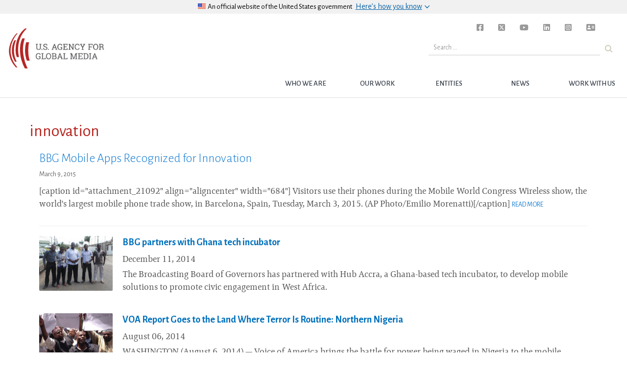

--- FILE ---
content_type: text/html; charset=UTF-8
request_url: https://www.usagm.gov/tag/innovation/
body_size: 11108
content:

<!DOCTYPE html>
<html lang="en-US">

	<head>

<!-- Basic Page Needs
================================================== -->

	<meta charset="utf-8">
	<!-- <meta charset="UTF-8">  -->
	<meta http-equiv="X-UA-Compatible" content="IE=edge">


<!-- Mobile Specific Metas
================================================== -->
	<meta name="description" content="The United States Agency for Global Media's mission is to inform, engage and connect people around the world in support of freedom and democracy." />
	<meta name="HandheldFriendly" content="True">
	<meta name="MobileOptimized" content="320">
	<meta name="viewport" content="width=device-width, initial-scale=1.0">
	<meta name="apple-mobile-web-app-title" content="BBG" />

	<!-- for Facebook -->
	<meta property="og:locale" content="en_US">
	<meta property="og:type" content="website" />
	<meta property="og:title" content="USAGM" />
	<meta property="og:description" content="The United States Agency for Global Media's mission is to inform, engage and connect people around the world in support of freedom and democracy." />
	<meta property="og:image" content="https://www.usagm.gov/wp-content/uploads/2020/06/USAGM-Watermark-Logo.png" />
	<meta property="og:url" content="https://www.usagm.gov/2015/03/09/bbg-mobile-apps-recognized-for-innovation/" />

	<!-- for Twitter -->
	<meta property="twitter:card" content="summary">
	<meta name="twitter:site" content="@bbginnovate">
		<meta property="twitter:title" content="USAGM">
	<meta property="twitter:description" content="The United States Agency for Global Media's mission is to inform, engage and connect people around the world in support of freedom and democracy.">
	<meta property="twitter:image" content="https://www.usagm.gov/wp-content/uploads/2020/06/USAGM-Watermark-Logo.png">
	
	<!-- other og:tags -->
	<meta property="og:site_name" content="USAGM" />

	<!-- for facebook sharing -->
	<meta property="fb:app_id" content="1288914594517692" />

	<link rel="profile" href="http://gmpg.org/xfn/11">
	<link rel="pingback" href="">
<!-- Title, meta description and CSS
================================================== -->

<link rel="dns-prefetch" href="//tags.tiqcdn.com">
<title>innovation &#8211; USAGM</title>
<meta name='robots' content='max-image-preview:large' />
<script type="text/javascript">
var utag_data = {
    "page_type": "tag-archive",
    "post_title": "innovation",
    "url": "https:\/\/www.usagm.gov\/tag\/innovation",
    "post_slug": "innovation",
    "language": "english",
    "language_service": "usagm english",
    "short_language_service": "en",
    "platform": "web",
    "platform_short": "w",
    "entity": "usagm",
    "property_name": "usagm",
    "property_id": "bbg",
    "domain": "www.usagm.gov",
    "rsid_acct": "bbgprod"
};
</script>
<link rel="alternate" type="application/rss+xml" title="USAGM &raquo; Feed" href="https://www.usagm.gov/feed/" />
<link rel="alternate" type="application/rss+xml" title="USAGM &raquo; Comments Feed" href="https://www.usagm.gov/comments/feed/" />
<link rel="alternate" type="application/rss+xml" title="USAGM &raquo; innovation Tag Feed" href="https://www.usagm.gov/tag/innovation/feed/" />
<link rel='stylesheet' id='wp-block-library-css' href='https://www.usagm.gov/wp-includes/css/dist/block-library/style.min.css?ver=6.6.2' type='text/css' media='all' />
<style id='classic-theme-styles-inline-css' type='text/css'>
/*! This file is auto-generated */
.wp-block-button__link{color:#fff;background-color:#32373c;border-radius:9999px;box-shadow:none;text-decoration:none;padding:calc(.667em + 2px) calc(1.333em + 2px);font-size:1.125em}.wp-block-file__button{background:#32373c;color:#fff;text-decoration:none}
</style>
<style id='global-styles-inline-css' type='text/css'>
:root{--wp--preset--aspect-ratio--square: 1;--wp--preset--aspect-ratio--4-3: 4/3;--wp--preset--aspect-ratio--3-4: 3/4;--wp--preset--aspect-ratio--3-2: 3/2;--wp--preset--aspect-ratio--2-3: 2/3;--wp--preset--aspect-ratio--16-9: 16/9;--wp--preset--aspect-ratio--9-16: 9/16;--wp--preset--color--black: #000000;--wp--preset--color--cyan-bluish-gray: #abb8c3;--wp--preset--color--white: #ffffff;--wp--preset--color--pale-pink: #f78da7;--wp--preset--color--vivid-red: #cf2e2e;--wp--preset--color--luminous-vivid-orange: #ff6900;--wp--preset--color--luminous-vivid-amber: #fcb900;--wp--preset--color--light-green-cyan: #7bdcb5;--wp--preset--color--vivid-green-cyan: #00d084;--wp--preset--color--pale-cyan-blue: #8ed1fc;--wp--preset--color--vivid-cyan-blue: #0693e3;--wp--preset--color--vivid-purple: #9b51e0;--wp--preset--gradient--vivid-cyan-blue-to-vivid-purple: linear-gradient(135deg,rgba(6,147,227,1) 0%,rgb(155,81,224) 100%);--wp--preset--gradient--light-green-cyan-to-vivid-green-cyan: linear-gradient(135deg,rgb(122,220,180) 0%,rgb(0,208,130) 100%);--wp--preset--gradient--luminous-vivid-amber-to-luminous-vivid-orange: linear-gradient(135deg,rgba(252,185,0,1) 0%,rgba(255,105,0,1) 100%);--wp--preset--gradient--luminous-vivid-orange-to-vivid-red: linear-gradient(135deg,rgba(255,105,0,1) 0%,rgb(207,46,46) 100%);--wp--preset--gradient--very-light-gray-to-cyan-bluish-gray: linear-gradient(135deg,rgb(238,238,238) 0%,rgb(169,184,195) 100%);--wp--preset--gradient--cool-to-warm-spectrum: linear-gradient(135deg,rgb(74,234,220) 0%,rgb(151,120,209) 20%,rgb(207,42,186) 40%,rgb(238,44,130) 60%,rgb(251,105,98) 80%,rgb(254,248,76) 100%);--wp--preset--gradient--blush-light-purple: linear-gradient(135deg,rgb(255,206,236) 0%,rgb(152,150,240) 100%);--wp--preset--gradient--blush-bordeaux: linear-gradient(135deg,rgb(254,205,165) 0%,rgb(254,45,45) 50%,rgb(107,0,62) 100%);--wp--preset--gradient--luminous-dusk: linear-gradient(135deg,rgb(255,203,112) 0%,rgb(199,81,192) 50%,rgb(65,88,208) 100%);--wp--preset--gradient--pale-ocean: linear-gradient(135deg,rgb(255,245,203) 0%,rgb(182,227,212) 50%,rgb(51,167,181) 100%);--wp--preset--gradient--electric-grass: linear-gradient(135deg,rgb(202,248,128) 0%,rgb(113,206,126) 100%);--wp--preset--gradient--midnight: linear-gradient(135deg,rgb(2,3,129) 0%,rgb(40,116,252) 100%);--wp--preset--font-size--small: 13px;--wp--preset--font-size--medium: 20px;--wp--preset--font-size--large: 36px;--wp--preset--font-size--x-large: 42px;--wp--preset--spacing--20: 0.44rem;--wp--preset--spacing--30: 0.67rem;--wp--preset--spacing--40: 1rem;--wp--preset--spacing--50: 1.5rem;--wp--preset--spacing--60: 2.25rem;--wp--preset--spacing--70: 3.38rem;--wp--preset--spacing--80: 5.06rem;--wp--preset--shadow--natural: 6px 6px 9px rgba(0, 0, 0, 0.2);--wp--preset--shadow--deep: 12px 12px 50px rgba(0, 0, 0, 0.4);--wp--preset--shadow--sharp: 6px 6px 0px rgba(0, 0, 0, 0.2);--wp--preset--shadow--outlined: 6px 6px 0px -3px rgba(255, 255, 255, 1), 6px 6px rgba(0, 0, 0, 1);--wp--preset--shadow--crisp: 6px 6px 0px rgba(0, 0, 0, 1);}:where(.is-layout-flex){gap: 0.5em;}:where(.is-layout-grid){gap: 0.5em;}body .is-layout-flex{display: flex;}.is-layout-flex{flex-wrap: wrap;align-items: center;}.is-layout-flex > :is(*, div){margin: 0;}body .is-layout-grid{display: grid;}.is-layout-grid > :is(*, div){margin: 0;}:where(.wp-block-columns.is-layout-flex){gap: 2em;}:where(.wp-block-columns.is-layout-grid){gap: 2em;}:where(.wp-block-post-template.is-layout-flex){gap: 1.25em;}:where(.wp-block-post-template.is-layout-grid){gap: 1.25em;}.has-black-color{color: var(--wp--preset--color--black) !important;}.has-cyan-bluish-gray-color{color: var(--wp--preset--color--cyan-bluish-gray) !important;}.has-white-color{color: var(--wp--preset--color--white) !important;}.has-pale-pink-color{color: var(--wp--preset--color--pale-pink) !important;}.has-vivid-red-color{color: var(--wp--preset--color--vivid-red) !important;}.has-luminous-vivid-orange-color{color: var(--wp--preset--color--luminous-vivid-orange) !important;}.has-luminous-vivid-amber-color{color: var(--wp--preset--color--luminous-vivid-amber) !important;}.has-light-green-cyan-color{color: var(--wp--preset--color--light-green-cyan) !important;}.has-vivid-green-cyan-color{color: var(--wp--preset--color--vivid-green-cyan) !important;}.has-pale-cyan-blue-color{color: var(--wp--preset--color--pale-cyan-blue) !important;}.has-vivid-cyan-blue-color{color: var(--wp--preset--color--vivid-cyan-blue) !important;}.has-vivid-purple-color{color: var(--wp--preset--color--vivid-purple) !important;}.has-black-background-color{background-color: var(--wp--preset--color--black) !important;}.has-cyan-bluish-gray-background-color{background-color: var(--wp--preset--color--cyan-bluish-gray) !important;}.has-white-background-color{background-color: var(--wp--preset--color--white) !important;}.has-pale-pink-background-color{background-color: var(--wp--preset--color--pale-pink) !important;}.has-vivid-red-background-color{background-color: var(--wp--preset--color--vivid-red) !important;}.has-luminous-vivid-orange-background-color{background-color: var(--wp--preset--color--luminous-vivid-orange) !important;}.has-luminous-vivid-amber-background-color{background-color: var(--wp--preset--color--luminous-vivid-amber) !important;}.has-light-green-cyan-background-color{background-color: var(--wp--preset--color--light-green-cyan) !important;}.has-vivid-green-cyan-background-color{background-color: var(--wp--preset--color--vivid-green-cyan) !important;}.has-pale-cyan-blue-background-color{background-color: var(--wp--preset--color--pale-cyan-blue) !important;}.has-vivid-cyan-blue-background-color{background-color: var(--wp--preset--color--vivid-cyan-blue) !important;}.has-vivid-purple-background-color{background-color: var(--wp--preset--color--vivid-purple) !important;}.has-black-border-color{border-color: var(--wp--preset--color--black) !important;}.has-cyan-bluish-gray-border-color{border-color: var(--wp--preset--color--cyan-bluish-gray) !important;}.has-white-border-color{border-color: var(--wp--preset--color--white) !important;}.has-pale-pink-border-color{border-color: var(--wp--preset--color--pale-pink) !important;}.has-vivid-red-border-color{border-color: var(--wp--preset--color--vivid-red) !important;}.has-luminous-vivid-orange-border-color{border-color: var(--wp--preset--color--luminous-vivid-orange) !important;}.has-luminous-vivid-amber-border-color{border-color: var(--wp--preset--color--luminous-vivid-amber) !important;}.has-light-green-cyan-border-color{border-color: var(--wp--preset--color--light-green-cyan) !important;}.has-vivid-green-cyan-border-color{border-color: var(--wp--preset--color--vivid-green-cyan) !important;}.has-pale-cyan-blue-border-color{border-color: var(--wp--preset--color--pale-cyan-blue) !important;}.has-vivid-cyan-blue-border-color{border-color: var(--wp--preset--color--vivid-cyan-blue) !important;}.has-vivid-purple-border-color{border-color: var(--wp--preset--color--vivid-purple) !important;}.has-vivid-cyan-blue-to-vivid-purple-gradient-background{background: var(--wp--preset--gradient--vivid-cyan-blue-to-vivid-purple) !important;}.has-light-green-cyan-to-vivid-green-cyan-gradient-background{background: var(--wp--preset--gradient--light-green-cyan-to-vivid-green-cyan) !important;}.has-luminous-vivid-amber-to-luminous-vivid-orange-gradient-background{background: var(--wp--preset--gradient--luminous-vivid-amber-to-luminous-vivid-orange) !important;}.has-luminous-vivid-orange-to-vivid-red-gradient-background{background: var(--wp--preset--gradient--luminous-vivid-orange-to-vivid-red) !important;}.has-very-light-gray-to-cyan-bluish-gray-gradient-background{background: var(--wp--preset--gradient--very-light-gray-to-cyan-bluish-gray) !important;}.has-cool-to-warm-spectrum-gradient-background{background: var(--wp--preset--gradient--cool-to-warm-spectrum) !important;}.has-blush-light-purple-gradient-background{background: var(--wp--preset--gradient--blush-light-purple) !important;}.has-blush-bordeaux-gradient-background{background: var(--wp--preset--gradient--blush-bordeaux) !important;}.has-luminous-dusk-gradient-background{background: var(--wp--preset--gradient--luminous-dusk) !important;}.has-pale-ocean-gradient-background{background: var(--wp--preset--gradient--pale-ocean) !important;}.has-electric-grass-gradient-background{background: var(--wp--preset--gradient--electric-grass) !important;}.has-midnight-gradient-background{background: var(--wp--preset--gradient--midnight) !important;}.has-small-font-size{font-size: var(--wp--preset--font-size--small) !important;}.has-medium-font-size{font-size: var(--wp--preset--font-size--medium) !important;}.has-large-font-size{font-size: var(--wp--preset--font-size--large) !important;}.has-x-large-font-size{font-size: var(--wp--preset--font-size--x-large) !important;}
:where(.wp-block-post-template.is-layout-flex){gap: 1.25em;}:where(.wp-block-post-template.is-layout-grid){gap: 1.25em;}
:where(.wp-block-columns.is-layout-flex){gap: 2em;}:where(.wp-block-columns.is-layout-grid){gap: 2em;}
:root :where(.wp-block-pullquote){font-size: 1.5em;line-height: 1.6;}
</style>
<link rel='stylesheet' id='edsanimate-animo-css-css' href='https://www.usagm.gov/wp-content/plugins/animate-it/assets/css/animate-animo.css?ver=6.6.2' type='text/css' media='all' />
<link rel='stylesheet' id='contact-form-7-css' href='https://www.usagm.gov/wp-content/plugins/contact-form-7/includes/css/styles.css?ver=5.9.8' type='text/css' media='all' />
<link rel='stylesheet' id='bbginnovate-style-css' href='https://www.usagm.gov/wp-content/themes/bbgRedesign/style.css?ver=6.6.2' type='text/css' media='all' />
<link rel='stylesheet' id='bbginnovate-style-fonts-css' href='https://www.usagm.gov/wp-content/themes/bbgRedesign/fonts/carrera-fonts.css?ver=6.6.2' type='text/css' media='all' />
<link rel='stylesheet' id='selector-css-css' href='https://www.usagm.gov/wp-content/themes/bbgRedesign/js/vendor/selection-sharer.css?ver=6.6.2' type='text/css' media='all' />
<link rel='stylesheet' id='fontawesome-css-brands-css' href='https://www.usagm.gov/wp-content/themes/bbgRedesign/css/fa/css/brands.css?ver=6.6.2' type='text/css' media='all' />
<link rel='stylesheet' id='fontawesome-css-solid-css' href='https://www.usagm.gov/wp-content/themes/bbgRedesign/css/fa/css/solid.css?ver=6.6.2' type='text/css' media='all' />
<link rel='stylesheet' id='fontawesome-css-css' href='https://www.usagm.gov/wp-content/themes/bbgRedesign/css/fa/css/fontawesome.css?ver=6.6.2' type='text/css' media='all' />
<!--n2css--><script type="text/javascript" src="https://www.usagm.gov/wp-includes/js/jquery/jquery.min.js?ver=3.7.1" id="jquery-core-js"></script>
<script type="text/javascript" src="https://www.usagm.gov/wp-includes/js/jquery/jquery-migrate.min.js?ver=3.4.1" id="jquery-migrate-js"></script>
<script type="text/javascript" src="https://www.usagm.gov/wp-content/themes/bbgRedesign/js/vendor/selection-sharer.js?ver=6.6.2" id="selector-script-js"></script>
<link rel="https://api.w.org/" href="https://www.usagm.gov/wp-json/" /><link rel="EditURI" type="application/rsd+xml" title="RSD" href="https://www.usagm.gov/xmlrpc.php?rsd" />
<meta name="generator" content="WordPress 6.6.2" />

<script type="text/javascript">
	bbgConfig = {};
	bbgConfig.MAPBOX_API_KEY = 'pk.eyJ1IjoiYmJnd2ViZGV2IiwiYSI6ImNpcDVvY3VqYjAwbmx1d2tyOXlxdXhxcHkifQ.cD-q14aQKbS6gjG2WO-4nw';
	bbgConfig.template_directory_uri = 'https://www.usagm.gov/wp-content/themes/bbgRedesign/';

	// SET COOKIES FOR SITEWIDE ALERT AND SPLASH OVERLAY
	function setCookie(cname, cvalue, exdays) {
		var d = new Date();
		d.setTime(d.getTime() + (exdays*24*60*60*1000));
		var expires = "expires= " + d.toUTCString();
		document.cookie = cname + " = " + cvalue + "; " + expires;
	}
</script>


<!-- IE <9 patch
================================================== -->

	<!--[if lt IE 9]>
	  <script src="https://www.usagm.gov/wp-content/themes/bbgRedesign/js/vendor/html5shiv.js"></script>
	  <script src="https://www.usagm.gov/wp-content/themes/bbgRedesign/js/vendor/respond.js"></script>
	  <script src="https://www.usagm.gov/wp-content/themes/bbgRedesign/js/vendor/selectivizr-min.js"></script>
	<![endif]-->

	<!-- picturefill - polyfill for srcset sizes on older and/or mobile browsers -->
	<script src="https://www.usagm.gov/wp-content/themes/bbgRedesign/js/vendor/picturefill.min.js"></script>

	<!-- FortAwesome kit of 20 Font Awesome icons -->
	<!-- <script src="https://use.fortawesome.com/e3cb8134.js"></script> -->

	<!-- Original FULL FontAwesome embed -->
	<!-- <script src="https://use.fontawesome.com/41d1f06a97.js"></script> -->
<!-- Favicons
================================================== -->
	<!-- 128x128 -->
	<link rel="shortcut icon" type="image/ico" href="https://www.usagm.gov/wp-content/themes/bbgRedesign/img/favicons/favicon.ico" />
	<link rel="icon" type="image/png" href="https://www.usagm.gov/wp-content/themes/bbgRedesign/img/favicons/favicon.png" />

	<!-- 192x192, as recommended for Android
	http://updates.html5rocks.com/2014/11/Support-for-theme-color-in-Chrome-39-for-Android
	-->
	<link rel="icon" type="image/png" sizes="192x192" href="https://www.usagm.gov/wp-content/themes/bbgRedesign/img/favicons/favicon-192.png" />

	<!-- 57x57 (precomposed) for iPhone 3GS, pre-2011 iPod Touch and older Android devices -->
	<link rel="apple-touch-icon-precomposed" href="https://www.usagm.gov/wp-content/themes/bbgRedesign/img/favicons/favicon-57.png">
	<!-- 72x72 (precomposed) for 1st generation iPad, iPad 2 and iPad mini -->
	<link rel="apple-touch-icon-precomposed" sizes="72x72" href="https://www.usagm.gov/wp-content/themes/bbgRedesign/img/favicons/favicon-72.png">
	<!-- 114x114 (precomposed) for iPhone 4, 4S, 5 and post-2011 iPod Touch -->
	<link rel="apple-touch-icon-precomposed" sizes="114x114" href="https://www.usagm.gov/wp-content/themes/bbgRedesign/img/favicons/favicon-114.png">
	<!-- 144x144 (precomposed) for iPad 3rd and 4th generation -->
	<link rel="apple-touch-icon-precomposed" sizes="144x144" href="https://www.usagm.gov/wp-content/themes/bbgRedesign/img/favicons/favicon-144.png">

		<!-- We participate in the US government's analytics program. See the data at analytics.usa.gov. -->
	<script async src="https://dap.digitalgov.gov/Universal-Federated-Analytics-Min.js?agency=BBG&pua=ua-33523145-2" id="_fed_an_ua_tag" ></script>
		<link href="https://fonts.googleapis.com/css?family=Alegreya+Sans:300,300i,400,400i,500,700,700i" rel="stylesheet">

<!-- Global site tag (gtag.js) - Google Analytics -->
<script async src="https://www.googletagmanager.com/gtag/js?id=UA-124338348-1"></script>
<script type="text/javascript">
window.dataLayer = window.dataLayer || [];
function gtag(){dataLayer.push(arguments);}
gtag('js', new Date());

gtag('config', 'UA-124338348-1');
</script>
</head>


<body class="archive tag tag-innovation tag-140 group-blog hfeed">

<script type="text/javascript">
    (function(a,b,c,d){
    a='//tags.tiqcdn.com/utag/bbg/main/prod/utag.js';
    b=document;c='script';d=b.createElement(c);d.src=a;d.type='text/java'+c;d.async=true;
    a=b.getElementsByTagName(c)[0];a.parentNode.insertBefore(d,a);
    })();
</script>

<h1 class="header-outliner">United States Agency for Global Media</h1>
<div id="page" class="site main-content" role="main">
	<a class="skipnav skip-link screen-reader-text" href="#content">Skip to content</a>

	
	<header id="masthead" class="site-header bbg-header" role="banner">
		
		<!-- OFFICIAL SITE OF USA GOV -->
		<div class="usa-disclaimer">
			<div class="usa-grid">
				<span class="usa-disclaimer-official">
					<div class="usa-disclaimer__header">
						<div class="usa-disclaimer__flag">
							<img class="usa-flag_icon" alt="U.S. flag signifying that this is a United States federal government website" src="https://www.usagm.gov/wp-content/themes/bbgRedesign/img/us_flag_small.png">
						</div>
						<div class="usa-disclaimer__text">
							An official website of <span class="u--no-wrap">the&nbsp;United&nbsp;States&nbsp;government</span>
						</div>
						<button class="usa-disclaimer__button rotated" aria-expanded="false" aria-controls="gov-banner">
							<span class="usa-disclaimer__button--text">Here’s how you know</span>
						</button>
					</div>
				</span>
			</div>
			<div class="usa-banner__content outer-container">
				<div class="usa-banner__guidance grid-half">
					<img class="usa-banner__icon usa-media-block__img" src="https://www.usagm.gov/wp-content/themes/bbgRedesign/img/icon-dot-gov.svg" role="img" alt="Dot gov">
					<div class="usa-media-block__body">
						<p>
							<strong>Official websites use .gov</strong>
							<br />
							A <strong>.gov</strong> website belongs to an official government organization in the United States.
						</p>
					</div>
				</div>
				<div class="usa-banner__guidance grid-half">
					<img class="usa-banner__icon usa-media-block__img" src="https://www.usagm.gov/wp-content/themes/bbgRedesign/img/icon-https.svg" role="img" alt="Https">
					<div class="usa-media-block__body">
						<p>
							<strong>Secure .gov websites use HTTPS</strong>
							<br />
							A <strong>lock</strong> (
							<span class="icon-lock">
								<svg xmlns="http://www.w3.org/2000/svg" width="52" height="64" viewBox="0 0 52 64" class="usa-banner__lock-image" role="img" aria-labelledby="banner-lock-title banner-lock-description">
									<title id="banner-lock-title">Lock</title>
									<desc id="banner-lock-description">A locked padlock</desc>
									<path fill="#000000" fill-rule="evenodd" d="M26 0c10.493 0 19 8.507 19 19v9h3a4 4 0 0 1 4 4v28a4 4 0 0 1-4 4H4a4 4 0 0 1-4-4V32a4 4 0 0 1 4-4h3v-9C7 8.507 15.507 0 26 0zm0 8c-5.979 0-10.843 4.77-10.996 10.712L15 19v9h22v-9c0-6.075-4.925-11-11-11z" />
								</svg>
							</span>
							) or <strong>https://</strong> means you’ve safely connected to the .gov website. Share sensitive information only on official, secure websites.
						</p>
					</div>
				</div>
			</div>
		</div>

		<!-- MENU TOGGLE -->
		<button id="bbg__menu-toggle" class="menu-toggle" aria-controls="primary-menu" aria-expanded="false">
			<span class="menu-toggle-label">
				Menu			</span>
		</button>

		<!-- NAVIGATION BAR -->
		<nav id="site-navigation" class="bbg__main-navigation" role="navigation">
			<h1 class="header-outliner">Navigation</h1>
			<a id="nav-logo" class="site-brand" href="https://www.usagm.gov"><img src="https://www.usagm.gov/wp-content/themes/bbgRedesign/img/USAGM-Logo.png" alt="USAGM Logo"></a>

			<div class="menu-usagm-container"><ul id="primary-menu" class="menu"><li id="menu-item-41839" class="menu-item menu-item-type-post_type menu-item-object-page menu-item-has-children menu-item-41839"><a href="https://www.usagm.gov/who-we-are/" class="bbg__top-nav__link-text">Who we are</a>
<ul class="sub-menu">
	<li id="menu-item-41840" class="menu-item menu-item-type-post_type menu-item-object-page menu-item-41840"><a href="https://www.usagm.gov/who-we-are/mission/" class="bbg__top-nav__link-text">Mission</a></li>
	<li id="menu-item-41841" class="menu-item menu-item-type-post_type menu-item-object-page menu-item-41841"><a href="https://www.usagm.gov/who-we-are/history/" class="bbg__top-nav__link-text">History</a></li>
	<li id="menu-item-43370" class="menu-item menu-item-type-post_type menu-item-object-page menu-item-43370"><a href="https://www.usagm.gov/who-we-are/organizational-chart/" class="bbg__top-nav__link-text">Structure</a></li>
	<li id="menu-item-56233" class="menu-item menu-item-type-post_type menu-item-object-page menu-item-56233"><a href="https://www.usagm.gov/who-we-are/ceo-and-entity-leadership/" class="bbg__top-nav__link-text">CEO and Entity Leadership</a></li>
	<li id="menu-item-55664" class="menu-item menu-item-type-post_type menu-item-object-page menu-item-55664"><a href="https://www.usagm.gov/who-we-are/the-international-broadcasting-advisory-board/" class="bbg__top-nav__link-text">International Broadcasting Advisory Board</a></li>
	<li id="menu-item-42802" class="menu-item menu-item-type-custom menu-item-object-custom menu-item-42802"><a href="/who-we-are/oversight/" class="bbg__top-nav__link-text">Oversight and Legislation</a></li>
	<li id="menu-item-53209" class="menu-item menu-item-type-post_type menu-item-object-page menu-item-53209"><a href="https://www.usagm.gov/who-we-are/firewall/" class="bbg__top-nav__link-text">Firewall</a></li>
</ul>
</li>
<li id="menu-item-41895" class="menu-item menu-item-type-post_type menu-item-object-page menu-item-has-children menu-item-41895"><a href="https://www.usagm.gov/our-work/" class="bbg__top-nav__link-text">Our Work</a>
<ul class="sub-menu">
	<li id="menu-item-41896" class="menu-item menu-item-type-post_type menu-item-object-page menu-item-41896"><a href="https://www.usagm.gov/our-work/strategy-and-results/" class="bbg__top-nav__link-text">Strategy and Results</a></li>
	<li id="menu-item-41897" class="menu-item menu-item-type-post_type menu-item-object-page menu-item-41897"><a href="https://www.usagm.gov/our-work/transmissions-and-broadcasting/" class="bbg__top-nav__link-text">Transmissions and Broadcasting</a></li>
	<li id="menu-item-50811" class="menu-item menu-item-type-post_type menu-item-object-page menu-item-50811"><a href="https://www.usagm.gov/office-internet-freedom/" class="bbg__top-nav__link-text">Internet Freedom</a></li>
	<li id="menu-item-42896" class="menu-item menu-item-type-custom menu-item-object-custom menu-item-42896"><a href="/our-work/media-development/" class="bbg__top-nav__link-text">Media Development</a></li>
	<li id="menu-item-47649" class="menu-item menu-item-type-post_type menu-item-object-page menu-item-47649"><a href="https://www.usagm.gov/awards/" class="bbg__top-nav__link-text">Award-winning Work</a></li>
</ul>
</li>
<li id="menu-item-41899" class="menu-item menu-item-type-post_type menu-item-object-page menu-item-has-children menu-item-41899"><a href="https://www.usagm.gov/networks/" class="bbg__top-nav__link-text">Entities</a>
<ul class="sub-menu">
	<li id="menu-item-41900" class="menu-item menu-item-type-post_type menu-item-object-page menu-item-41900"><a href="https://www.usagm.gov/networks/voa/" class="bbg__top-nav__link-text">VOA</a></li>
	<li id="menu-item-41901" class="menu-item menu-item-type-post_type menu-item-object-page menu-item-41901"><a href="https://www.usagm.gov/networks/rferl/" class="bbg__top-nav__link-text">RFERL</a></li>
	<li id="menu-item-41902" class="menu-item menu-item-type-post_type menu-item-object-page menu-item-41902"><a href="https://www.usagm.gov/networks/ocb/" class="bbg__top-nav__link-text">OCB</a></li>
	<li id="menu-item-42295" class="menu-item menu-item-type-post_type menu-item-object-page menu-item-42295"><a href="https://www.usagm.gov/networks/rfa/" class="bbg__top-nav__link-text">RFA</a></li>
	<li id="menu-item-42296" class="menu-item menu-item-type-post_type menu-item-object-page menu-item-42296"><a href="https://www.usagm.gov/networks/mbn/" class="bbg__top-nav__link-text">MBN</a></li>
	<li id="menu-item-51614" class="menu-item menu-item-type-post_type menu-item-object-page menu-item-51614"><a href="https://www.usagm.gov/networks/otf/" class="bbg__top-nav__link-text">OTF</a></li>
</ul>
</li>
<li id="menu-item-41903" class="menu-item menu-item-type-post_type menu-item-object-page current_page_parent menu-item-has-children menu-item-41903"><a href="https://www.usagm.gov/news-and-information/" class="bbg__top-nav__link-text">News</a>
<ul class="sub-menu">
	<li id="menu-item-41846" class="menu-item menu-item-type-post_type menu-item-object-page menu-item-41846"><a href="https://www.usagm.gov/news-and-information/press-releases/" class="bbg__top-nav__link-text">Press Releases</a></li>
	<li id="menu-item-42823" class="menu-item menu-item-type-post_type menu-item-object-page menu-item-42823"><a href="https://www.usagm.gov/news-and-information/events/" class="bbg__top-nav__link-text">Events</a></li>
	<li id="menu-item-42822" class="menu-item menu-item-type-post_type menu-item-object-page menu-item-42822"><a href="https://www.usagm.gov/news-and-information/threats-to-press/" class="bbg__top-nav__link-text">Threats to Press</a></li>
	<li id="menu-item-42815" class="menu-item menu-item-type-post_type menu-item-object-page menu-item-42815"><a href="https://www.usagm.gov/news-and-information/press-room/" class="bbg__top-nav__link-text">Press Room</a></li>
	<li id="menu-item-42774" class="menu-item menu-item-type-post_type menu-item-object-page menu-item-42774"><a href="https://www.usagm.gov/our-work/strategy-and-results/strategic-priorities/research-reports/" class="bbg__top-nav__link-text">Research and Reports</a></li>
</ul>
</li>
<li id="menu-item-41851" class="menu-item menu-item-type-post_type menu-item-object-page menu-item-has-children menu-item-41851"><a href="https://www.usagm.gov/work-with-us/" class="bbg__top-nav__link-text">Work with Us</a>
<ul class="sub-menu">
	<li id="menu-item-42749" class="menu-item menu-item-type-post_type menu-item-object-page menu-item-42749"><a href="https://www.usagm.gov/work-with-us/contract-opportunities/" class="bbg__top-nav__link-text">Contract Opportunities</a></li>
	<li id="menu-item-41854" class="menu-item menu-item-type-post_type menu-item-object-page menu-item-41854"><a href="https://www.usagm.gov/work-with-us/become-an-affiliate/" class="bbg__top-nav__link-text">Become an Affiliate</a></li>
	<li id="menu-item-57004" class="menu-item menu-item-type-post_type menu-item-object-page menu-item-57004"><a href="https://www.usagm.gov/work-with-us/equal-employment/" class="bbg__top-nav__link-text">EEO</a></li>
	<li id="menu-item-41849" class="menu-item menu-item-type-post_type menu-item-object-page menu-item-41849"><a href="https://www.usagm.gov/work-with-us/careers/" class="bbg__top-nav__link-text">Careers</a></li>
	<li id="menu-item-41852" class="menu-item menu-item-type-post_type menu-item-object-page menu-item-41852"><a href="https://www.usagm.gov/work-with-us/usagm-intern-and-student-programs/" class="bbg__top-nav__link-text">Internships</a></li>
</ul>
</li>
</ul><div class="bbg__main-navigation__search"><form id="top-nav-search-form" class="usa-search usa-search-small" action="https://www.usagm.gov"><button type="submit" id="nav-search-bu"><span class="usa-sr-only">Search</span></button><label class="usa-sr-only" for="search-field-small">Search small</label><input class="mag-search" id="search-field-small" type="search" name="s" placeholder="Search ..."></form></div><div class="social-header"><ul class="unstyled-list"><li id="facebook-social"><a href="https://www.facebook.com/USAGMgov/" target="_blank"><i class="fa-brands fa-square-facebook"></i></a></li><li id="twitter-social"><a href="https://twitter.com/USAGMgov" target="_blank"><i class="fa-brands fa-square-x-twitter"></i></a></li><li id="youtube-social"><a href="https://www.youtube.com/channel/UCvYge67D7cpRJ6aYn2E9pPw" target="_blank"><i class="fa-brands fa-youtube"></i></a></li><li id="linkedin-social"><a href="https://www.linkedin.com/company/united-states-agency-for-global-media/" target="_blank"><i class="fa-brands fa-linkedin"></i></a></li><li id="instagram-social"><a href="https://www.instagram.com/usagmgov/" target="_blank"><i class="fa-brands fa-square-instagram"></i></a></li><li id="contact-us"><a href="/contact-us"><i class="fa fa-contact-card"></i></a></li></ul></div></div>		</nav>
	</header>


<main id="main" role="main">

<div class="outer-container"><div class="grid-container"><h2 class="section-header">innovation</h2><div class="grid-container"><div class="main-head-article article-teaser"><div class="article-info"><h3 class="article-title"><a href="https://www.usagm.gov/2015/03/09/bbg-mobile-apps-recognized-for-innovation/">BBG Mobile Apps Recognized for Innovation</a></h3> <p class="date-meta">March 9, 2015</p><p class="content-teaser">[caption id="attachment_21092" align="aligncenter" width="684"] Visitors use their phones during the Mobile World Congress Wireless show, the world's largest mobile phone trade show, in Barcelona, Spain, Tuesday, March 3, 2015. (AP Photo/Emilio Morenatti)[/caption] <a class="read-more" href="https://www.usagm.gov/2015/03/09/bbg-mobile-apps-recognized-for-innovation/">Read More</a></p></div></div></div><div class="grid-container"><style type="text/css">.alm-btn-wrap{display:block;margin:0 0 25px;padding:10px 0 0;position:relative;text-align:center}.alm-btn-wrap:after{clear:both;content:"";display:table;height:0}.alm-btn-wrap .alm-load-more-btn{appearance:none;background:#ed7070;border:none;border-radius:4px;box-shadow:0 1px 1px rgba(0,0,0,.04);color:#fff;cursor:pointer;display:inline-block;font-size:15px;font-weight:500;height:43px;line-height:1;margin:0;padding:0 20px;position:relative;text-align:center;text-decoration:none;transition:all .3s ease;user-select:none;width:auto}.alm-btn-wrap .alm-load-more-btn.loading,.alm-btn-wrap .alm-load-more-btn:hover{background-color:#e06161;box-shadow:0 1px 3px rgba(0,0,0,.09);color:#fff;text-decoration:none}.alm-btn-wrap .alm-load-more-btn:active{box-shadow:none;text-decoration:none}.alm-btn-wrap .alm-load-more-btn.loading{cursor:wait;outline:none;padding-left:44px;pointer-events:none}.alm-btn-wrap .alm-load-more-btn.done,.alm-btn-wrap .alm-load-more-btn:disabled{background-color:#ed7070;box-shadow:none!important;opacity:.15;outline:none!important;pointer-events:none}.alm-btn-wrap .alm-load-more-btn.done:before,.alm-btn-wrap .alm-load-more-btn:before,.alm-btn-wrap .alm-load-more-btn:disabled:before{background:none;width:0}.alm-btn-wrap .alm-load-more-btn.loading:before{background:#fff url(https://www.usagm.gov/wp-content/plugins/ajax-load-more/build/frontend/img/ajax-loader.gif) no-repeat 50%;border-radius:3px;content:"";display:inline-block;height:31px;left:0;margin:6px;overflow:hidden;position:absolute;top:0;transition:width .5s ease-in-out;width:30px;z-index:0}.alm-btn-wrap .alm-elementor-link{display:block;font-size:13px;margin:0 0 15px}@media screen and (min-width:768px){.alm-btn-wrap .alm-elementor-link{left:0;margin:0;position:absolute;top:50%;transform:translateY(-50%)}}.ajax-load-more-wrap.white .alm-load-more-btn{background-color:#fff;border:1px solid #e0e0e0;color:#787878;outline:none;overflow:hidden;transition:none}.ajax-load-more-wrap.white .alm-load-more-btn.loading,.ajax-load-more-wrap.white .alm-load-more-btn:focus,.ajax-load-more-wrap.white .alm-load-more-btn:hover{background-color:#fff;border-color:#aaa;color:#333}.ajax-load-more-wrap.white .alm-load-more-btn.done{background-color:#fff;border-color:#ccc;color:#444}.ajax-load-more-wrap.white .alm-load-more-btn.loading{background-color:rgba(0,0,0,0);border-color:rgba(0,0,0,0)!important;box-shadow:none!important;color:hsla(0,0%,100%,0)!important;outline:none!important;padding-left:20px}.ajax-load-more-wrap.white .alm-load-more-btn.loading:before{background-color:rgba(0,0,0,0);background-image:url(https://www.usagm.gov/wp-content/plugins/ajax-load-more/build/frontend/img/ajax-loader-lg.gif);background-position:50%;background-size:25px 25px;height:100%;left:0;margin:0;top:0;width:100%}.ajax-load-more-wrap.light-grey .alm-load-more-btn{background-color:#efefef;border:1px solid #e0e0e0;color:#787878;outline:none;overflow:hidden;transition:all 75ms ease}.ajax-load-more-wrap.light-grey .alm-load-more-btn.done,.ajax-load-more-wrap.light-grey .alm-load-more-btn.loading,.ajax-load-more-wrap.light-grey .alm-load-more-btn:focus,.ajax-load-more-wrap.light-grey .alm-load-more-btn:hover{background-color:#f1f1f1;border-color:#aaa;color:#222}.ajax-load-more-wrap.light-grey .alm-load-more-btn.loading{background-color:rgba(0,0,0,0);border-color:rgba(0,0,0,0)!important;box-shadow:none!important;color:hsla(0,0%,100%,0)!important;outline:none!important;padding-left:20px}.ajax-load-more-wrap.light-grey .alm-load-more-btn.loading:before{background-color:rgba(0,0,0,0);background-image:url(https://www.usagm.gov/wp-content/plugins/ajax-load-more/build/frontend/img/ajax-loader-lg.gif);background-position:50%;background-size:25px 25px;height:100%;left:0;margin:0;top:0;width:100%}.ajax-load-more-wrap.blue .alm-load-more-btn{background-color:#1b91ca}.ajax-load-more-wrap.blue .alm-load-more-btn.done,.ajax-load-more-wrap.blue .alm-load-more-btn.loading,.ajax-load-more-wrap.blue .alm-load-more-btn:hover{background-color:#1b84b7}.ajax-load-more-wrap.green .alm-load-more-btn{background-color:#80ca7a}.ajax-load-more-wrap.green .alm-load-more-btn.done,.ajax-load-more-wrap.green .alm-load-more-btn.loading,.ajax-load-more-wrap.green .alm-load-more-btn:hover{background-color:#81c17b}.ajax-load-more-wrap.purple .alm-load-more-btn{background-color:#b97eca}.ajax-load-more-wrap.purple .alm-load-more-btn.done,.ajax-load-more-wrap.purple .alm-load-more-btn.loading,.ajax-load-more-wrap.purple .alm-load-more-btn:hover{background-color:#a477b1}.ajax-load-more-wrap.grey .alm-load-more-btn{background-color:#a09e9e}.ajax-load-more-wrap.grey .alm-load-more-btn.done,.ajax-load-more-wrap.grey .alm-load-more-btn.loading,.ajax-load-more-wrap.grey .alm-load-more-btn:hover{background-color:#888}.ajax-load-more-wrap.infinite>.alm-btn-wrap .alm-load-more-btn{background-color:rgba(0,0,0,0)!important;background-image:url(https://www.usagm.gov/wp-content/plugins/ajax-load-more/build/frontend/img/spinner.gif);background-position:50%;background-repeat:no-repeat;border:none!important;box-shadow:none!important;cursor:default!important;opacity:0;outline:none!important;overflow:hidden;text-indent:-9999px;transition:opacity .2s ease;width:100%}.ajax-load-more-wrap.infinite>.alm-btn-wrap .alm-load-more-btn:before{display:none!important}.ajax-load-more-wrap.infinite>.alm-btn-wrap .alm-load-more-btn:active,.ajax-load-more-wrap.infinite>.alm-btn-wrap .alm-load-more-btn:focus{outline:none}.ajax-load-more-wrap.infinite>.alm-btn-wrap .alm-load-more-btn.done{opacity:0}.ajax-load-more-wrap.infinite>.alm-btn-wrap .alm-load-more-btn.loading{opacity:1}.ajax-load-more-wrap.infinite.skype>.alm-btn-wrap .alm-load-more-btn{background-image:url(https://www.usagm.gov/wp-content/plugins/ajax-load-more/build/frontend/img/spinner-skype.gif)}.ajax-load-more-wrap.infinite.ring>.alm-btn-wrap .alm-load-more-btn{background-image:url(https://www.usagm.gov/wp-content/plugins/ajax-load-more/build/frontend/img/spinner-ring.gif)}.ajax-load-more-wrap.infinite.fading-blocks>.alm-btn-wrap .alm-load-more-btn{background-image:url(https://www.usagm.gov/wp-content/plugins/ajax-load-more/build/frontend/img/loader-fading-blocks.gif)}.ajax-load-more-wrap.infinite.fading-circles>.alm-btn-wrap .alm-load-more-btn{background-image:url(https://www.usagm.gov/wp-content/plugins/ajax-load-more/build/frontend/img/loader-fading-circles.gif)}.ajax-load-more-wrap.infinite.chasing-arrows>.alm-btn-wrap .alm-load-more-btn{background-image:url(https://www.usagm.gov/wp-content/plugins/ajax-load-more/build/frontend/img/spinner-chasing-arrows.gif)}.ajax-load-more-wrap.alm-horizontal .alm-btn-wrap{align-items:center;display:flex;margin:0;padding:0}.ajax-load-more-wrap.alm-horizontal .alm-btn-wrap button{margin:0}.ajax-load-more-wrap.alm-horizontal .alm-btn-wrap button.done{display:none}.alm-btn-wrap--prev{clear:both;display:flex;justify-content:center;margin:0;padding:0;width:100%}.alm-btn-wrap--prev:after{clear:both;content:"";display:table;height:0}.alm-btn-wrap--prev a.alm-load-more-btn--prev{display:inline-block;font-size:14px;font-weight:500;line-height:1;margin:0 0 15px;padding:5px;position:relative;text-decoration:none}.alm-btn-wrap--prev a.alm-load-more-btn--prev:focus,.alm-btn-wrap--prev a.alm-load-more-btn--prev:hover{text-decoration:underline}.alm-btn-wrap--prev a.alm-load-more-btn--prev.loading,.alm-btn-wrap--prev a.alm-load-more-btn--prev.loading:focus{cursor:wait;text-decoration:none}.alm-btn-wrap--prev a.alm-load-more-btn--prev.loading:before,.alm-btn-wrap--prev a.alm-load-more-btn--prev.loading:focus:before{background:url(https://www.usagm.gov/wp-content/plugins/ajax-load-more/build/frontend/img/ajax-loader-lg.gif) no-repeat 0;background-size:16px 16px;content:"";display:block;height:16px;left:-18px;position:absolute;top:50%;transform:translateY(-50%);width:16px}.alm-btn-wrap--prev a.alm-load-more-btn--prev.skype.loading:before{background-image:url(https://www.usagm.gov/wp-content/plugins/ajax-load-more/build/frontend/img/spinner-skype.gif)}.alm-btn-wrap--prev a.alm-load-more-btn--prev.ring.loading:before{background-image:url(https://www.usagm.gov/wp-content/plugins/ajax-load-more/build/frontend/img/spinner-ring.gif)}.alm-btn-wrap--prev a.alm-load-more-btn--prev.fading-blocks.loading:before{background-image:url(https://www.usagm.gov/wp-content/plugins/ajax-load-more/build/frontend/img/loader-fading-blocks.gif)}.alm-btn-wrap--prev a.alm-load-more-btn--prev.chasing-arrows.loading:before{background-image:url(https://www.usagm.gov/wp-content/plugins/ajax-load-more/build/frontend/img/spinner-chasing-arrows.gif)}.alm-btn-wrap--prev a.alm-load-more-btn--prev button:not([disabled]),.alm-btn-wrap--prev a.alm-load-more-btn--prev:not(.disabled){cursor:pointer}.alm-btn-wrap--prev a.alm-load-more-btn--prev.done{display:none!important}.alm-listing,.alm-paging-content{outline:none}.alm-listing:after,.alm-paging-content:after{clear:both;content:"";display:table;height:0}.alm-listing{margin:0;padding:0}.alm-listing .alm-paging-content>li,.alm-listing>li{position:relative}.alm-listing .alm-paging-content>li.alm-item,.alm-listing>li.alm-item{background:none;list-style:none;margin:0 0 30px;padding:0 0 0 80px;position:relative}@media screen and (min-width:480px){.alm-listing .alm-paging-content>li.alm-item,.alm-listing>li.alm-item{padding:0 0 0 100px}}@media screen and (min-width:768px){.alm-listing .alm-paging-content>li.alm-item,.alm-listing>li.alm-item{padding:0 0 0 135px}}@media screen and (min-width:1024px){.alm-listing .alm-paging-content>li.alm-item,.alm-listing>li.alm-item{padding:0 0 0 160px}}.alm-listing .alm-paging-content>li.alm-item h3,.alm-listing>li.alm-item h3{margin:0}.alm-listing .alm-paging-content>li.alm-item p,.alm-listing>li.alm-item p{margin:10px 0 0}.alm-listing .alm-paging-content>li.alm-item p.entry-meta,.alm-listing>li.alm-item p.entry-meta{opacity:.75}.alm-listing .alm-paging-content>li.alm-item img,.alm-listing>li.alm-item img{border-radius:2px;left:0;max-width:65px;position:absolute;top:0}@media screen and (min-width:480px){.alm-listing .alm-paging-content>li.alm-item img,.alm-listing>li.alm-item img{max-width:85px}}@media screen and (min-width:768px){.alm-listing .alm-paging-content>li.alm-item img,.alm-listing>li.alm-item img{max-width:115px}}@media screen and (min-width:1024px){.alm-listing .alm-paging-content>li.alm-item img,.alm-listing>li.alm-item img{max-width:140px}}.alm-listing .alm-paging-content>li.no-img,.alm-listing>li.no-img{padding:0}.alm-listing.products li.product{padding-left:inherit}.alm-listing.products li.product img{border-radius:inherit;position:static}.alm-listing.stylefree .alm-paging-content>li,.alm-listing.stylefree>li{margin:inherit;padding:inherit}.alm-listing.stylefree .alm-paging-content>li img,.alm-listing.stylefree>li img{border-radius:inherit;margin:inherit;padding:inherit;position:static}.alm-listing.rtl .alm-paging-content>li{padding:0 170px 0 0;text-align:right}.alm-listing.rtl .alm-paging-content>li img{left:auto;right:0}.alm-listing.rtl.products li.product{padding-right:inherit}.alm-masonry{clear:both;display:block;overflow:hidden}.alm-placeholder{display:none;opacity:0;transition:opacity .2s ease}.ajax-load-more-wrap.alm-horizontal{display:flex;flex-wrap:nowrap;width:100%}.ajax-load-more-wrap.alm-horizontal .alm-listing{display:flex;flex-direction:row;flex-wrap:nowrap}.ajax-load-more-wrap.alm-horizontal .alm-listing>li.alm-item{background-color:#fff;border:1px solid #efefef;border-radius:4px;height:auto;margin:0 2px;padding:20px 20px 30px;text-align:center;width:300px}.ajax-load-more-wrap.alm-horizontal .alm-listing>li.alm-item img{border-radius:4px;box-shadow:0 2px 10px rgba(0,0,0,.075);margin:0 auto 15px;max-width:125px;position:static}.ajax-load-more-wrap.alm-horizontal .alm-listing:after{display:none}.alm-toc{display:flex;padding:10px 0;width:auto}.alm-toc button{background:#f7f7f7;border:1px solid #efefef;border-radius:4px;box-shadow:none;color:#454545;cursor:pointer;font-size:14px;font-weight:500;height:auto;line-height:1;margin:0 5px 0 0;outline:none;padding:7px 10px;transition:all .15s ease}.alm-toc button:focus,.alm-toc button:hover{border-color:#ccc;color:#222}.alm-toc button:hover{text-decoration:underline}.alm-toc button:focus{box-shadow:0 0 0 3px rgba(0,0,0,.05)}</style><div id="ajax-load-more" class="ajax-load-more-wrap blue"  data-alm-id="" data-canonical-url="https://www.usagm.gov/tag/innovation/" data-slug="innovation" data-post-id="140"  data-localized="ajax_load_more_vars" data-alm-object="ajax_load_more"><ul aria-live="polite" aria-atomic="true" class="alm-listing alm-ajax" data-container-type="ul" data-loading-style="blue" data-repeater="default" data-post-type="post" data-tag="innovation" data-post-not-in="21104" data-order="DESC" data-orderby="date" data-offset="0" data-posts-per-page="5" data-scroll="false" data-button-label="Load More"></ul><div class="alm-btn-wrap" data-rel="ajax-load-more"><button class="alm-load-more-btn more " type="button">Load More</button></div></div></div></div></div><!-- .outer-container --></main>


<div id="redirect__overlay" style="display: none;">
    <div id="redirect__dialog">
        <div id="redirect__dialog--close"></div>
        <h2>Confirm External Link</h2>
        <p>
            Are you sure you want to navigate to this external domain?
            <div id="redirect__link"></div>
        </p>
        <button id="redirect__button--cancel" type="button">Cancel</button>
        <button id="redirect__button--confirm" type="button">Continue</button>
    </div>
</div>

<footer id="footer">
	<div class="outer-container">
		<div id="grid-container">
			<a class="site-brand" href="https://www.usagm.gov">
				<img src="https://www.usagm.gov/wp-content/themes/bbgRedesign/img/USAGM-Logo-white.png">
			</a>
		</div>
	</div>

	<div class="outer-container">
		<div class="grid-container">
							<a class="footer-link" href="/about-the-agency/research-reports/foia/">FOIA</a><a class="footer-link" href="https://www.stateoig.gov/hotline" target="_blank">IG Hotline</a><a class="footer-link" href="/privacy-policy">Privacy Policy</a><a class="footer-link" href="http://www.usa.gov/" target="_blank">USA.gov</a><a class="footer-link" href="/strategy-and-performance/research-reports/open-government/">Open Gov</a><a class="footer-link" href="/accessibility/">Accessibility </a><a class="footer-link" href="/vulnerability-disclosure-policy">Vulnerability Disclosure Policy</a><a class="footer-link" href="/artificial-intelligence/">Artificial Intelligence</a><a class="footer-link" href="/employee-resources-and-guidelines/">Employee Resources and Guidelines</a><a class="footer-link" href="/contact-us/">Contact Us</a>				</div>
	</div>
</footer>

</div><!-- #page -->

<script type="text/javascript" id="ajax_load_more_vars">var ajax_load_more_vars = {"id":"ajax-load-more","script":"ajax_load_more_vars"}</script><script type="text/javascript" src="https://www.usagm.gov/wp-content/plugins/animate-it/assets/js/animo.min.js?ver=1.0.3" id="edsanimate-animo-script-js"></script>
<script type="text/javascript" src="https://www.usagm.gov/wp-content/plugins/animate-it/assets/js/jquery.ba-throttle-debounce.min.js?ver=1.1" id="edsanimate-throttle-debounce-script-js"></script>
<script type="text/javascript" src="https://www.usagm.gov/wp-content/plugins/animate-it/assets/js/viewportchecker.js?ver=1.4.4" id="viewportcheck-script-js"></script>
<script type="text/javascript" src="https://www.usagm.gov/wp-content/plugins/animate-it/assets/js/edsanimate.js?ver=1.4.4" id="edsanimate-script-js"></script>
<script type="text/javascript" id="edsanimate-site-script-js-extra">
/* <![CDATA[ */
var edsanimate_options = {"offset":"75","hide_hz_scrollbar":"1","hide_vl_scrollbar":"0"};
/* ]]> */
</script>
<script type="text/javascript" src="https://www.usagm.gov/wp-content/plugins/animate-it/assets/js/edsanimate.site.js?ver=1.4.5" id="edsanimate-site-script-js"></script>
<script type="text/javascript" src="https://www.usagm.gov/wp-includes/js/dist/hooks.min.js?ver=2810c76e705dd1a53b18" id="wp-hooks-js"></script>
<script type="text/javascript" src="https://www.usagm.gov/wp-includes/js/dist/i18n.min.js?ver=5e580eb46a90c2b997e6" id="wp-i18n-js"></script>
<script type="text/javascript" id="wp-i18n-js-after">
/* <![CDATA[ */
wp.i18n.setLocaleData( { 'text direction\u0004ltr': [ 'ltr' ] } );
/* ]]> */
</script>
<script type="text/javascript" src="https://www.usagm.gov/wp-content/plugins/contact-form-7/includes/swv/js/index.js?ver=5.9.8" id="swv-js"></script>
<script type="text/javascript" id="contact-form-7-js-extra">
/* <![CDATA[ */
var wpcf7 = {"api":{"root":"https:\/\/www.usagm.gov\/wp-json\/","namespace":"contact-form-7\/v1"},"cached":"1"};
/* ]]> */
</script>
<script type="text/javascript" src="https://www.usagm.gov/wp-content/plugins/contact-form-7/includes/js/index.js?ver=5.9.8" id="contact-form-7-js"></script>
<script type="text/javascript" src="https://www.usagm.gov/wp-content/themes/bbgRedesign/js/navigation.js?ver=20120206" id="bbginnovate-navigation-js"></script>
<script type="text/javascript" src="https://www.usagm.gov/wp-content/themes/bbgRedesign/js/usagm-main.js?ver=20151215" id="usagm-main-js"></script>
<script type="text/javascript" src="https://www.usagm.gov/wp-content/themes/bbgRedesign/js/usagm-splash.js?ver=false" id="usagm-splash-js"></script>
<script type="text/javascript" src="https://www.usagm.gov/wp-content/themes/bbgRedesign/js/skip-link-focus-fix.js?ver=20130115" id="bbginnovate-skip-link-focus-fix-js"></script>
<script type="text/javascript" src="https://www.usagm.gov/wp-content/themes/bbgRedesign/js/bbgredesign.js?ver=20160223" id="bbginnovate-bbgredesign-js"></script>
<script type="text/javascript" src="https://www.usagm.gov/wp-content/themes/bbgRedesign/js/components/accordion.js?ver=20160223" id="bbginnovate-accordion-js"></script>
<script type="text/javascript" src="https://www.usagm.gov/wp-content/themes/bbgRedesign/js/18f.js?ver=20160223" id="bbginnovate-18f-js"></script>
<script type="text/javascript" src="https://www.usagm.gov/wp-content/themes/bbgRedesign/js/bbginnovate.js?ver=20160223" id="bbginnovate-bbginnovate-js"></script>
<script type="text/javascript" id="ajax-load-more-js-extra">
/* <![CDATA[ */
var alm_localize = {"pluginurl":"https:\/\/www.usagm.gov\/wp-content\/plugins\/ajax-load-more","version":"7.1.3","adminurl":"https:\/\/www.usagm.gov\/wp-admin\/","ajaxurl":"https:\/\/www.usagm.gov\/wp-admin\/admin-ajax.php","alm_nonce":"c3647cbdce","rest_api_url":"","rest_api":"https:\/\/www.usagm.gov\/wp-json\/","rest_nonce":"aa4030c5de","trailing_slash":"true","is_front_page":"false","retain_querystring":"1","speed":"250","results_text":"Viewing {post_count} of {total_posts} results.","no_results_text":"No results found.","alm_debug":"","a11y_focus":"1","site_title":"USAGM","site_tagline":"U.S. Agency for Global Media","button_label":"Load More"};
/* ]]> */
</script>
<script type="text/javascript" src="https://www.usagm.gov/wp-content/plugins/ajax-load-more/build/frontend/ajax-load-more.min.js?ver=7.1.3" id="ajax-load-more-js"></script>
</body>
</html>
<!--
Performance optimized by W3 Total Cache. Learn more: https://www.boldgrid.com/w3-total-cache/

Page Caching using Disk: Enhanced 

Served from: www.usagm.gov @ 2026-01-02 20:11:18 by W3 Total Cache
-->